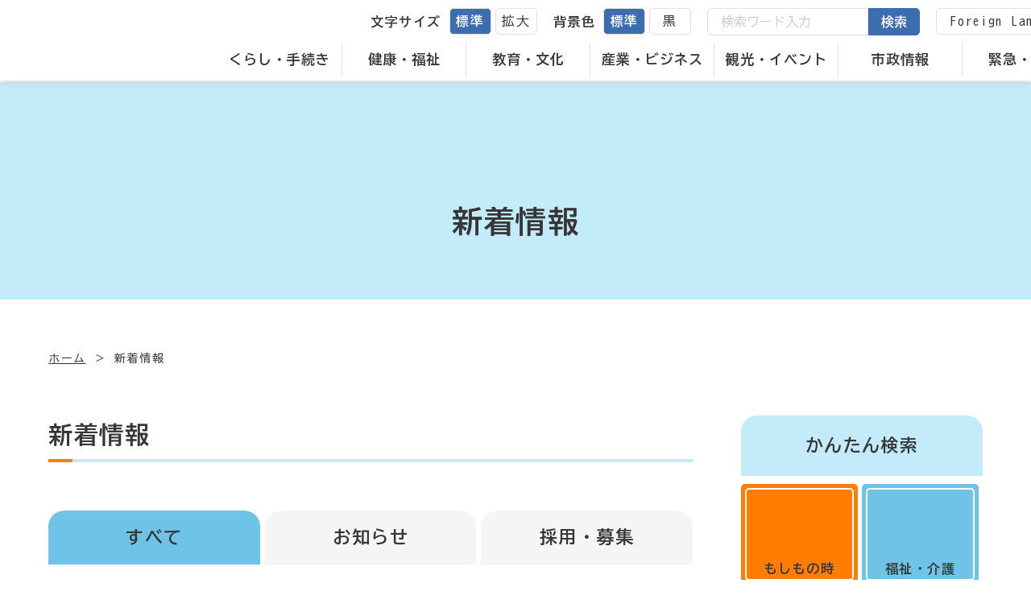

--- FILE ---
content_type: text/html; charset=UTF-8
request_url: https://mombetsu.jp/news/index.html?category=183&page=5
body_size: 6707
content:
<!DOCTYPE html>
<html lang="ja" prefix="og: https://ogp.me/ns#">
<head>
  
<!-- embed-head -->

<!-- Google Tag Manager -->
<script>(function(w,d,s,l,i){w[l]=w[l]||[];w[l].push({'gtm.start':
new Date().getTime(),event:'gtm.js'});var f=d.getElementsByTagName(s)[0],
j=d.createElement(s),dl=l!='dataLayer'?'&l='+l:'';j.async=true;j.src=
'https://www.googletagmanager.com/gtm.js?id='+i+dl;f.parentNode.insertBefore(j,f);
})(window,document,'script','dataLayer','GTM-M5FPLL4');</script>
<!-- End Google Tag Manager -->  <meta charset="UTF-8">
  <meta http-equiv="X-UA-Compatible" content="IE=edge">
  <meta name="viewport" content="width=device-width, initial-scale=1.0">
  <meta name="format-detection" content="telephone=no">
  <title>新着情報｜紋別市</title>
  <meta name="description" content="北海道紋別市の公式ホームページです。新着情報を掲載しています。">
  <!-- Open Graph Protocol-->
  <meta property="og:url" content="https://mombetsu.jp/news/">
  <meta property="og:title" content="新着情報｜紋別市">
  <meta property="og:image" content="https://mombetsu.jp/assets/images/og-image.jpg">
  <meta property="og:description" content="北海道紋別市の公式ホームページです。新着情報を掲載しています。">
  <meta property="og:type" content="article">
  <meta property="og:site_name" content="北海道紋別市公式ホームページ">
  <meta name="twitter:card" content="summary_large_image">
  <!-- End Open Graph Protocol-->
  
  <!-- <meta name="robots" content="index,follow"> -->

  <link rel="shortcut icon" href="../favicon.ico">
  <link rel="shortcut icon" href="../apple-touch-icon.png" sizes="180x180">

  <link rel="preconnect" href="https://fonts.googleapis.com">
  <link rel="preconnect" href="https://fonts.gstatic.com" crossorigin>
  <link href="https://fonts.googleapis.com/css2?family=BIZ+UDGothic:wght@400;700&display=swap" rel="stylesheet">

  <link rel="stylesheet" href="//ajax.googleapis.com/ajax/libs/jqueryui/1/themes/smoothness/jquery-ui.css">
  <link rel="stylesheet" href="../assets/css/common.css?t=1768725738">
  <link rel="stylesheet" href="../assets/js/slick/slick.css">
  <link rel="stylesheet" href="../assets/js/slick/slick-theme.css">

  <link rel="stylesheet" href="../assets/css/underlayer.css">
</head>
<body class="is-gyosei">
  
<!-- embed-body -->

<!-- Google Tag Manager (noscript) -->
<noscript><iframe src="https://www.googletagmanager.com/ns.html?id=GTM-M5FPLL4"
height="0" width="0" style="display:none;visibility:hidden"></iframe></noscript>
<!-- End Google Tag Manager (noscript) -->
  <div class="l-wrapper">
      <header class="l-header l-header__gyosei">
	    <div class="l-header_inr">
      <p class="l-header_logo"><a href="../"></a></p>

      <div id="gloval-nav" class="l-header_utility">
        <nav>
          <ul class="l-header_utility_nav">
			            <li class="l-header_utility_nav_item">
              <a href="../life/">くらし・手続き</a>
              <div class="l-header_utility_nav_item_child">
                <ul class="l-header_utility_nav_item_child_inr">
				                    <li><a href="../life/?category=219">パスポート</a></li>
				                    <li><a href="../life/?category=74">マイナンバー</a></li>
				                    <li><a href="../life/?category=10">印鑑の登録・証明</a></li>
				                    <li><a href="../life/?category=22">戸籍の届出</a></li>
				                    <li><a href="../life/?category=8">上下水道</a></li>
				                    <li><a href="../life/?category=2">車・ボート等</a></li>
				                    <li><a href="../life/?category=15">ごみ</a></li>
				                    <li><a href="../life/?category=16">住民の証明書</a></li>
				                    <li><a href="../life/?category=25">税の証明書</a></li>
				                    <li><a href="../life/?category=19">税金</a></li>
				                    <li><a href="../life/?category=18">転入・転出</a></li>
				                    <li><a href="../life/?category=79">移住・定住</a></li>
				                    <li><a href="../life/?category=80">土地・住まい</a></li>
				                    <li><a href="../life/?category=78">浄水場</a></li>
				                    <li><a href="../life/?category=17">道路・生活・環境</a></li>
				                    <li><a href="../life/?category=20">ペット・動物</a></li>
				                    <li><a href="../life/?category=21">外国人の方へ</a></li>
				                    <li><a href="../life/?category=23">市民協働</a></li>
				                    <li><a href="../life/?category=24">消費生活</a></li>
				                    <li><a href="../life/?category=81">様式ダウンロード</a></li>
				                    <li><a href="../life/?category=202">オープンデータ</a></li>
				                    <li><a href="../life/?category=6">都市公園</a></li>
				                  </ul>
              </div>
            </li>
			            <li class="l-header_utility_nav_item">
              <a href="../welfare/">健康・福祉</a>
              <div class="l-header_utility_nav_item_child">
                <ul class="l-header_utility_nav_item_child_inr">
				                    <li><a href="../welfare/?category=90">新型コロナウイルス関連</a></li>
				                    <li><a href="../welfare/?category=45">医療費助成</a></li>
				                    <li><a href="../welfare/?category=41">国民健康保険</a></li>
				                    <li><a href="../welfare/?category=40">国民年金</a></li>
				                    <li><a href="../welfare/?category=32">各種検診</a></li>
				                    <li><a href="../welfare/?category=37">後期高齢者医療</a></li>
				                    <li><a href="../welfare/?category=36">広域病院連携推進室</a></li>
				                    <li><a href="../welfare/?category=42">介護保険</a></li>
				                    <li><a href="../welfare/?category=82">介護保険サービス事業者</a></li>
				                    <li><a href="../welfare/?category=195">高齢者福祉</a></li>
				                    <li><a href="../welfare/?category=35">障害福祉</a></li>
				                    <li><a href="../welfare/?category=34">生活支援</a></li>
				                    <li><a href="../welfare/?category=33">児童福祉</a></li>
				                    <li><a href="../welfare/?category=46">救急・医療機関</a></li>
				                    <li><a href="../welfare/?category=86">福祉・保健機関</a></li>
				                    <li><a href="../welfare/?category=89">保健・医療・福祉連携推進会議</a></li>
				                  </ul>
              </div>
            </li>
			            <li class="l-header_utility_nav_item">
              <a href="../education/">教育・文化</a>
              <div class="l-header_utility_nav_item_child">
                <ul class="l-header_utility_nav_item_child_inr">
				                    <li><a href="../education/?category=117">研究</a></li>
				                    <li><a href="../education/?category=121">子育て</a></li>
				                    <li><a href="../education/?category=91">保育所・こども園</a></li>
				                    <li><a href="../education/?category=92">図書館</a></li>
				                    <li><a href="../education/?category=93">博物館</a></li>
				                    <li><a href="../education/?category=94">教育施設</a></li>
				                    <li><a href="../education/?category=187">社会教育・文化施設</a></li>
				                    <li><a href="../education/?category=96">子どもセンター</a></li>
				                    <li><a href="../education/?category=97">取組・計画</a></li>
				                    <li><a href="../education/?category=98">助成・手当</a></li>
				                    <li><a href="../education/?category=99">スポーツ</a></li>
				                    <li><a href="../education/?category=100">スポーツ施設</a></li>
				                    <li><a href="../education/?category=104">教育委員会</a></li>
				                    <li><a href="../education/?category=106">生涯学習</a></li>
				                    <li><a href="../education/?category=27">学校・児童クラブ</a></li>
				                    <li><a href="../education/?category=216">部活動改革の取組</a></li>
				                  </ul>
              </div>
            </li>
			            <li class="l-header_utility_nav_item">
              <a href="../business/">産業・ビジネス</a>
              <div class="l-header_utility_nav_item_child">
                <ul class="l-header_utility_nav_item_child_inr">
				                    <li><a href="../business/?category=107">各種助成</a></li>
				                    <li><a href="../business/?category=53">労働</a></li>
				                    <li><a href="../business/?category=113">地域おこし協力隊</a></li>
				                    <li><a href="../business/?category=52">道路の占用</a></li>
				                    <li><a href="../business/?category=51">入札・契約</a></li>
				                    <li><a href="../business/?category=50">商業</a></li>
				                    <li><a href="../business/?category=49">水産業</a></li>
				                    <li><a href="../business/?category=48">農林業</a></li>
				                    <li><a href="../business/?category=122">農業委員会</a></li>
				                    <li><a href="../business/?category=47">紋別港</a></li>
				                  </ul>
              </div>
            </li>
			            <li class="l-header_utility_nav_item">
              <a href="../tourism/">観光・イベント</a>
              <div class="l-header_utility_nav_item_child">
                <ul class="l-header_utility_nav_item_child_inr">
				                    <li><a href="../tourism/?category=200">イベント</a></li>
				                    <li><a href="../tourism/?category=76">紋別市の魅力</a></li>
				                    <li><a href="../tourism/?category=77">交通・アクセス</a></li>
				                    <li><a href="../tourism/?category=108">紋太ポイント</a></li>
				                  </ul>
              </div>
            </li>
			            <li class="l-header_utility_nav_item">
              <a href="../administration/">市政情報</a>
              <div class="l-header_utility_nav_item_child">
                <ul class="l-header_utility_nav_item_child_inr">
				                    <li><a href="../administration/?category=205">新庁舎の建設</a></li>
				                    <li><a href="../administration/?category=182">広聴</a></li>
				                    <li><a href="../administration/?category=204">統計情報</a></li>
				                    <li><a href="../administration/?category=111">選挙</a></li>
				                    <li><a href="../administration/?category=112">監査</a></li>
				                    <li><a href="../administration/?category=114">市政執行方針</a></li>
				                    <li><a href="../administration/?category=201">人事</a></li>
				                    <li><a href="../administration/?category=115">給与・採用</a></li>
				                    <li><a href="../administration/?category=63">公共施設</a></li>
				                    <li><a href="../administration/?category=62">広報もんべつ</a></li>
				                    <li><a href="../administration/?category=61">市長室</a></li>
				                    <li><a href="../administration/?category=60">庁舎案内</a></li>
				                    <li><a href="../administration/?category=59">施策・計画・報告</a></li>
				                    <li><a href="../administration/?category=58">所信表明</a></li>
				                    <li><a href="../administration/?category=57">情報公開・個人情報保護制度</a></li>
				                    <li><a href="../administration/?category=56">紋別市の紹介</a></li>
				                    <li><a href="../administration/?category=55">紋別市の財政</a></li>
				                  </ul>
              </div>
            </li>
			            <li class="l-header_utility_nav_item">
              <a href="../prevention/">緊急・防災</a>
              <div class="l-header_utility_nav_item_child">
                <ul class="l-header_utility_nav_item_child_inr">
				                    <li><a href="../prevention/?category=71">国民保護</a></li>
				                    <li><a href="../prevention/?category=72">緊急</a></li>
				                    <li><a href="../prevention/?category=73">防災情報</a></li>
				                    <li><a href="../prevention/?category=207">災害支援</a></li>
				                  </ul>
              </div>
            </li>
			          </ul>
        </nav>
        <div class="l-header_utility_sub">
          <dl class="l-header_utility_sub_change">
            <dt>文字サイズ</dt>
            <dd>
              <ul class="scaling-btn">
                <li><a href="#" class="js-fs js-fsNormal is-active" data-size="62.5%">標準</a></li>
                <li><a href="#" class="js-fs js-fsLarge" data-size="75%">拡大</a></li>
              </ul>
            </dd>
          </dl>
          <dl class="l-header_utility_sub_change">
            <dt>背景色</dt>
            <dd>
              <ul class="bg-color-btn">
                <li><a href="#" class="js-bg js-bgDefault is-active" data-color="default">標準</a></li>
                <li><a href="#" class="js-bg js-bgBlack" data-color="black">黒</a></li>
              </ul>
            </dd>
          </dl>
          <div class="l-header_utility_sub_form">
            <form onSubmit="return true;" action="../search/" id="js-search">
              <input type="text" placeholder="検索ワード入力" name="q">
              <button>検索</button>
            </form>
          </div>
          <div class="l-header_utility_sub_translate">
            <a href="/content/?content=844">Foreign Language</a>
          </div>
        </div>
      </div>
    </div>
    <div id="nav-toggle">
      <div>
        <span></span>
        <span></span>
        <p class="on">メニュー</p>
        <p class="off">閉じる</p>
      </div>
    </div>
  </header>

    <div class="p-subVisual">
      <div class="p-subVisual_bg">
        <p class="p-gyoseiTtl p-gyoseiTtl__new">
          <span>新着情報</span>
        </p>
      </div>
    </div>

    <div class="l-wrap">
      <nav aria-label="パンくずリスト">
        <ol class="c-breadCrumb">
          <li><a href="../">ホーム</a></li>
                    <li>新着情報</li>
        </ol>
      </nav>

      <div class="l-2col">
        <div class="l-2col_main">
          <main>
            <h1 class="c-pageTtl"><span>新着情報</span></h1>

            <div class="js-tab u-mt60">
              <!--ul class="c-tabBtns js-tab_btn"-->
              <ul class="c-tabBtns">
                <li class="c-tabBtns_item"><a href="./?category=183" class="is-active">すべて</a></li>
                <li class="c-tabBtns_item"><a href="./?cat=1&category=183">お知らせ</a></li>
                <li class="c-tabBtns_item"><a href="./?cat=2&category=183">採用・募集</a></li>
              </ul>

              <div class="js-tab_content u-mt20">
                <div class="js-tab_content_item">
                  <ul class="c-newsList">
										                    <li class="c-newsList_item">
                      <dl class="c-newsList_item_def">
                        <dt class="c-newsList_item_head">
                          <time datetime="2025-08-19" class="c-newsList_item_date">2025年08月19日</time>

						                              <span class="c-label">くらし・手続き</span>
						                          </dt>
                        <dd class="c-newsList_item_body">
                          <a href="./detail.html?content=1650">【2次募集】住環境ゼロカーボン化推進事業補助制度（省エネ改修工事）</a>
						                          </dd>
                      </dl>
                    </li>
					                    <li class="c-newsList_item">
                      <dl class="c-newsList_item_def">
                        <dt class="c-newsList_item_head">
                          <time datetime="2025-08-12" class="c-newsList_item_date">2025年08月12日</time>

						                              <span class="c-label">健康・福祉</span>
						                          </dt>
                        <dd class="c-newsList_item_body">
                          <a href="./detail.html?content=2334">子育て支援センターだより8月号を掲載しています</a>
						                          </dd>
                      </dl>
                    </li>
					                    <li class="c-newsList_item">
                      <dl class="c-newsList_item_def">
                        <dt class="c-newsList_item_head">
                          <time datetime="2025-08-12" class="c-newsList_item_date">2025年08月12日</time>

						                              <span class="c-label">くらし・手続き</span>
						                          </dt>
                        <dd class="c-newsList_item_body">
                          <a href="./detail.html?content=2194">戸籍の氏名フリガナをご確認ください</a>
						                          </dd>
                      </dl>
                    </li>
					                    <li class="c-newsList_item">
                      <dl class="c-newsList_item_def">
                        <dt class="c-newsList_item_head">
                          <time datetime="2025-08-06" class="c-newsList_item_date">2025年08月06日</time>

						                              <span class="c-label">健康・福祉</span>
						                          </dt>
                        <dd class="c-newsList_item_body">
                          <a href="./detail.html?content=2330">四種混合ワクチンの接種を完了していない方へ</a>
						                          </dd>
                      </dl>
                    </li>
					                    <li class="c-newsList_item">
                      <dl class="c-newsList_item_def">
                        <dt class="c-newsList_item_head">
                          <time datetime="2025-08-04" class="c-newsList_item_date">2025年08月04日</time>

						                              <span class="c-label">健康・福祉</span>
						                          </dt>
                        <dd class="c-newsList_item_body">
                          <a href="./detail.html?content=2331">お盆休み期間中の医療機関の開院状況のお知らせ</a>
						                          </dd>
                      </dl>
                    </li>
					                    <li class="c-newsList_item">
                      <dl class="c-newsList_item_def">
                        <dt class="c-newsList_item_head">
                          <time datetime="2025-08-01" class="c-newsList_item_date">2025年08月01日</time>

						                              <span class="c-label">くらし・手続き</span>
						                          </dt>
                        <dd class="c-newsList_item_body">
                          <a href="./detail.html?content=2329">地籍図等の交付・閲覧で来庁される皆様へ</a>
						                          </dd>
                      </dl>
                    </li>
					                    <li class="c-newsList_item">
                      <dl class="c-newsList_item_def">
                        <dt class="c-newsList_item_head">
                          <time datetime="2025-07-25" class="c-newsList_item_date">2025年07月25日</time>

						                              <span class="c-label">教育・文化</span>
						                          </dt>
                        <dd class="c-newsList_item_body">
                          <a href="./detail.html?content=2317">市内体育施設における臨時閉館の一部解除について</a>
						                          </dd>
                      </dl>
                    </li>
					                    <li class="c-newsList_item">
                      <dl class="c-newsList_item_def">
                        <dt class="c-newsList_item_head">
                          <time datetime="2025-07-25" class="c-newsList_item_date">2025年07月25日</time>

						                              <span class="c-label">教育・文化</span>
						                          </dt>
                        <dd class="c-newsList_item_body">
                          <a href="./detail.html?content=2315">熱中症警戒アラート発令に伴う市内体育施設の臨時閉館について(R7.7.25)</a>
						                          </dd>
                      </dl>
                    </li>
					                    <li class="c-newsList_item">
                      <dl class="c-newsList_item_def">
                        <dt class="c-newsList_item_head">
                          <time datetime="2025-07-24" class="c-newsList_item_date">2025年07月24日</time>

						                              <span class="c-label">健康・福祉</span>
						                          </dt>
                        <dd class="c-newsList_item_body">
                          <a href="./detail.html?content=2306">熱中症警戒アラートのお知らせ</a>
						                          </dd>
                      </dl>
                    </li>
					                    <li class="c-newsList_item">
                      <dl class="c-newsList_item_def">
                        <dt class="c-newsList_item_head">
                          <time datetime="2025-07-24" class="c-newsList_item_date">2025年07月24日</time>

						                              <span class="c-label">教育・文化</span>
						                          </dt>
                        <dd class="c-newsList_item_body">
                          <a href="./detail.html?content=2313">7月24日（木曜日）モルック教室お休みのお知らせ。</a>
						                          </dd>
                      </dl>
                    </li>
					                    <li class="c-newsList_item">
                      <dl class="c-newsList_item_def">
                        <dt class="c-newsList_item_head">
                          <time datetime="2025-07-24" class="c-newsList_item_date">2025年07月24日</time>

						                              <span class="c-label">教育・文化</span>
						                          </dt>
                        <dd class="c-newsList_item_body">
                          <a href="./detail.html?content=2312">熱中症警戒アラート発令に伴う市内体育施設の臨時閉館について</a>
						                          </dd>
                      </dl>
                    </li>
					                    <li class="c-newsList_item">
                      <dl class="c-newsList_item_def">
                        <dt class="c-newsList_item_head">
                          <time datetime="2025-07-23" class="c-newsList_item_date">2025年07月23日</time>

						                              <span class="c-label">くらし・手続き</span>
						                          </dt>
                        <dd class="c-newsList_item_body">
                          <a href="./detail.html?content=2304">日本に生活する外国人のための「生活オリエンテーション動画」</a>
						                          </dd>
                      </dl>
                    </li>
					                    <li class="c-newsList_item">
                      <dl class="c-newsList_item_def">
                        <dt class="c-newsList_item_head">
                          <time datetime="2025-07-23" class="c-newsList_item_date">2025年07月23日</time>

						                              <span class="c-label">教育・文化</span>
						                          </dt>
                        <dd class="c-newsList_item_body">
                          <a href="./detail.html?content=2310">熱中症警戒アラート発令に伴う市内体育施設の臨時閉館について</a>
						                          </dd>
                      </dl>
                    </li>
					                    <li class="c-newsList_item">
                      <dl class="c-newsList_item_def">
                        <dt class="c-newsList_item_head">
                          <time datetime="2025-07-23" class="c-newsList_item_date">2025年07月23日</time>

						                              <span class="c-label">教育・文化</span>
						                          </dt>
                        <dd class="c-newsList_item_body">
                          <a href="./detail.html?content=2307">特別展「大化石展～生命の歴史」のお知らせ</a>
						                          </dd>
                      </dl>
                    </li>
					                    <li class="c-newsList_item">
                      <dl class="c-newsList_item_def">
                        <dt class="c-newsList_item_head">
                          <time datetime="2025-07-18" class="c-newsList_item_date">2025年07月18日</time>

						                              <span class="c-label">市政情報</span>
						                          </dt>
                        <dd class="c-newsList_item_body">
                          <a href="./detail.html?content=2298">令和6年度版もんべつの環境の公表について</a>
						                          </dd>
                      </dl>
                    </li>
					                    <li class="c-newsList_item">
                      <dl class="c-newsList_item_def">
                        <dt class="c-newsList_item_head">
                          <time datetime="2025-07-10" class="c-newsList_item_date">2025年07月10日</time>

						                              <span class="c-label">産業・ビジネス</span>
						                          </dt>
                        <dd class="c-newsList_item_body">
                          <a href="./detail.html?content=2292">新庁舎建設工事の制限付き一般競争入札の中止について（告示第58号）</a>
						                          </dd>
                      </dl>
                    </li>
					                    <li class="c-newsList_item">
                      <dl class="c-newsList_item_def">
                        <dt class="c-newsList_item_head">
                          <time datetime="2025-07-09" class="c-newsList_item_date">2025年07月09日</time>

						                              <span class="c-label">くらし・手続き</span>
						                          </dt>
                        <dd class="c-newsList_item_body">
                          <a href="./detail.html?content=2285">市役所窓口の受付時間短縮（試行運用）について</a>
						                          </dd>
                      </dl>
                    </li>
					                    <li class="c-newsList_item">
                      <dl class="c-newsList_item_def">
                        <dt class="c-newsList_item_head">
                          <time datetime="2025-07-08" class="c-newsList_item_date">2025年07月08日</time>

						                              <span class="c-label">教育・文化</span>
						                          </dt>
                        <dd class="c-newsList_item_body">
                          <a href="./detail.html?content=2282">「シニア運動教室」開催のお知らせ（令和7年7月開催）</a>
						                          </dd>
                      </dl>
                    </li>
					                    <li class="c-newsList_item">
                      <dl class="c-newsList_item_def">
                        <dt class="c-newsList_item_head">
                          <time datetime="2025-07-04" class="c-newsList_item_date">2025年07月04日</time>

						                              <span class="c-label">市政情報</span>
						                          </dt>
                        <dd class="c-newsList_item_body">
                          <a href="./detail.html?content=2274">障害者を対象とした会計年度任用職員（事務補助員）を募集します！</a>
						                          </dd>
                      </dl>
                    </li>
					                    <li class="c-newsList_item">
                      <dl class="c-newsList_item_def">
                        <dt class="c-newsList_item_head">
                          <time datetime="2025-07-04" class="c-newsList_item_date">2025年07月04日</time>

						                              <span class="c-label">市政情報</span>
						                          </dt>
                        <dd class="c-newsList_item_body">
                          <a href="./detail.html?content=2268">令和8年度 紋別市職員採用試験【保健師】のお知らせ</a>
						                          </dd>
                      </dl>
                    </li>
										                  </ul>
				  <div class="c-paging u-mt60"><ul class="c-paging_list"><li class="c-paging_prev"><a class="_prev" href="/news/index.html?category=183&page=4">&lt;</a></li><li><a href="/news/index.html?category=183&page=3">3</a></li><li><a href="/news/index.html?category=183&page=4">4</a></li><li><a href="/news/index.html?category=183&page=5" class="is-current">5</a></li><li><a href="/news/index.html?category=183&page=6">6</a></li><li><a href="/news/index.html?category=183&page=7">7</a></li><li class="c-paging_next"><a class="_next" href="/news/index.html?category=183&page=6">&gt;</a></li> </ul></div>                </div>
				              </div>
            </div>
          </main>
        </div>

        <div class="l-2col_side">
          <aside>
                            <div class="c-easysearch u-mt60">
      <h2 class="c-easysearch_ttl">かんたん検索</h2>

      <div class="c-squareListUnit c-squareListUnit__side">
        <ul class="c-squareList">
          <li class="c-squareList_item">
            <a href="../purpose/?purpose=1" class="icon_question">
            <div class="c-squareList_ttl">もしもの時</div>
          </a>
          </li>
          <li class="c-squareList_item">
            <a href="../purpose/?purpose=2" class="icon_file">
            <div class="c-squareList_ttl">届出・証明</div>
          </a>
          </li>
          <li class="c-squareList_item">
            <a href="../purpose/?purpose=3" class="icon_house">
            <div class="c-squareList_ttl">引越・住まい</div>
          </a>
          </li>
          <li class="c-squareList_item">
            <a href="../purpose/?purpose=4" class="icon_hospital">
            <div class="c-squareList_ttl">保険・医療</div>
          </a>
          </li>
          <li class="c-squareList_item">
            <a href="../purpose/?purpose=5" class="icon_child">
            <div class="c-squareList_ttl">出産・子育て</div>
          </a>
          </li>
        </ul>
        <ul class="c-squareList">
          <li class="c-squareList_item">
            <a href="../purpose/?purpose=6" class="icon_heart">
            <div class="c-squareList_ttl">福祉・介護</div>
          </a>
          </li>
          <li class="c-squareList_item">
            <a href="../purpose/?purpose=7" class="icon_bag">
            <div class="c-squareList_ttl">就職・労働</div>
          </a>
          </li>
          <li class="c-squareList_item">
            <a href="../purpose/?purpose=8" class="icon_dustbox">
            <div class="c-squareList_ttl">ごみ</div>
          </a>
          </li>
          <li class="c-squareList_item">
            <a href="../purpose/?purpose=9" class="icon_portrait">
            <div class="c-squareList_ttl">おくやみ</div>
          </a>
          </li>
          <li class="c-squareList_item">
            <a href="../purpose/?purpose=10" class="icon_ring">
            <div class="c-squareList_ttl">結婚・離婚</div>
          </a>
          </li>
        </ul>
      </div>
    </div>
            <!-- side banner -->
          </aside>
        </div>
      </div>
      <!-- /.l-2col -->

    </div>

      <!-- footer -->
  <div id="page_top"><a href="#"><img src="../assets/images/common/pagetop.svg" alt="ページトップへ"></a></div>
  <footer class="l-footer">
    <div class="l-footer_under"></div>
    <div class="u-relative">
      <div class="l-footer_clip">
        <svg width="1920" height="38" viewBox="0 0 1920 38">
          <clipPath id="svgPath">
            <path d="M758.75,38H676.472c-42.74-.947-88.614-3.255-140.243-7.056-44.981-3.311-88.321-7.312-126.558-10.842l-.017,0C348.76,14.479,296.17,9.624,260,9.624c-20.244,0-46.508,1.416-78.065,4.21-25.251,2.235-53.922,5.351-85.215,9.261C43.441,29.752.428,36.5,0,36.565V0H1298.663c-23.62.058-54.471,1.586-97.089,4.81-38.732,2.93-82.4,6.9-128.625,11.105-51.861,4.716-105.488,9.593-159.067,13.654C852.946,34.188,802.2,36.946,758.75,38ZM1920,32.72H1750c-15.341,0-32.18-.474-51.479-1.45-17.175-.869-35.893-2.116-57.224-3.814-39.6-3.151-82.158-7.394-123.317-11.5h-.009c-39.509-3.938-80.363-8.011-117.534-10.995-19.99-1.6-37.425-2.782-53.3-3.6C1329.94.476,1315,.031,1301.447,0L1920,0v32.72Z" transform="translate(0 0)" fill="none" />
          </clipPath>
        </svg>
      </div>
      <div class="l-footer_illust"></div>
    </div>
    <div class="l-footer_bg u-bgDots">
      <div class="l-footer_inr">
        <div class="l-footer_info">
          <div class="l-footer_info__col1">
            <p class="l-footer_logo">
              <a href="/"></a>
            </p>
            <address>
              <p>&#12306;094-8707<br class="pc_none"><span class="pc_space">北海道紋別市幸町2丁目1番18号</span></p>
              <p>電話番号：0158-24-2111<br class="pc_none"><span class="pc_space">FAX番号：0158-24-6925</span></p>
            </address>
            <p class="u-mt20">開庁時間　月曜～金曜　8時45分～17時30分まで<br>窓口の受付時間は、9時00分～17時00分です</p>
          </div>
          <div class="l-footer_info__col2">
            <div class="l-footer_link">
              <p class="l-footer_btn"><a href="/content/?content=954" class="c-btn c-btn__white arrow s1-2 s1-2__white"><span>お問い合わせ</span></a></p>
              <ul class="l-footer_utility u-mt40">
                <li class="arrow s5-3 s5-3__white"><a href="/content/?content=1001">RSS</a></li>
                <li class="arrow s5-3 s5-3__white"><a href="/content/?content=1034">サイトポリシー</a></li>
                <li class="arrow s5-3 s5-3__white"><a href="../sitemap/">サイトマップ</a></li>
              </ul>
            </div>
          </div>
        </div>
        <p class="l-footer_copy u-mt60"><small>&copy; 2023 MOMBETSU CITY</small></p>
      </div>
    </div>
  </footer>
  </div>
  
  <script src="../assets/js/jquery-3.6.1.min.js"></script>
  <script src="//code.jquery.com/ui/1.12.1/jquery-ui.js"></script>
  <script src="../assets/js/slick/slick.min.js"></script>

  <script src="../assets/js/main.js"></script>
  <script src="../assets/js/datepicker-ja.js"></script>
  <script src="../assets/js/cassette_form.js"></script>
<script type="text/javascript" src="/_Incapsula_Resource?SWJIYLWA=719d34d31c8e3a6e6fffd425f7e032f3&ns=2&cb=164939261" async></script></body>
</html>


--- FILE ---
content_type: text/css
request_url: https://mombetsu.jp/assets/js/slick/slick-theme.css
body_size: 976
content:
@charset 'UTF-8';
/* Slider */
.slick-loading .slick-list {
  background: #fff url("./ajax-loader.gif") center center no-repeat;
}

/* Icons */
@font-face {
  font-family: "slick";
  font-weight: normal;
  font-style: normal;

  src: url("./fonts/slick.eot");
  src: url("./fonts/slick.eot?#iefix") format("embedded-opentype"), url("./fonts/slick.woff") format("woff"), url("./fonts/slick.ttf") format("truetype"), url("./fonts/slick.svg#slick") format("svg");
}
/* Arrows */
.slick-prev,
.slick-next {
  font-size: 0;
  line-height: 0;

  position: absolute;
  top: 50%;

  display: block;

  width: 40px;
  height: 40px;
  padding: 0;
  -webkit-transform: translate(0, -50%);
  -ms-transform: translate(0, -50%);
  transform: translate(0, -50%);

  z-index: 2;

  cursor: pointer;

  color: transparent;
  border: none;
  outline: none;
  background: transparent;
}
@media only screen and (max-width: 768px) {
  .slick-prev,
  .slick-next {
    top: calc(50% - 10px);
  }
}
/*.slick-prev:hover,
.slick-prev:focus,
.slick-next:hover,
.slick-next:focus {
  color: transparent;
  outline: none;
  background: transparent;
}
.slick-prev:hover:before,
.slick-prev:focus:before,
.slick-next:hover:before,
.slick-next:focus:before {
  opacity: 1;
}*/
.slick-prev.slick-disabled:before,
.slick-next.slick-disabled:before {
  opacity: 0.25;
}

/*.slick-prev:before,
.slick-next:before {
  font-family: "icomoon";
  font-size: 40px;
  line-height: 1;

  opacity: 0.75;
  color: #3c6eaf;

  -webkit-font-smoothing: antialiased;
  -moz-osx-font-smoothing: grayscale;
}*/

.slick-prev {
  left: 0;
  background: url(/assets/images/common/arrow_prev.svg) no-repeat center/cover;
}
[dir="rtl"] .slick-prev {
  right: 0;
  left: auto;
}
/*.slick-prev:before {
  content: "\e902";
}
[dir="rtl"] .slick-prev:before {
  content: "\e903";
}*/

.slick-next {
  right: 0;
  background: url(/assets/images/common/arrow_next.svg) no-repeat center/cover;
}
[dir="rtl"] .slick-next {
  right: auto;
  left: 0;
  
}
/*.slick-next:before {
  content: "\e903";
}
[dir="rtl"] .slick-next:before {
  content: "\e902";
}*/

/* Dots */
.slick-dotted.slick-slider {
  /* margin-bottom: 30px; */
}

.slick-dots {
  /* position: absolute; */
  /* bottom: -25px; */
  display: block;
  width: 100%;
  padding: 0;
  margin: 0;
  list-style: none;
  text-align: center;
}
.slick-dots li {
  position: relative;

  display: inline-block;

  width: 20px;
  height: 20px;
  margin: 0 5px;
  padding: 0;

  cursor: pointer;
}
.slick-dots li button {
  font-size: 0;
  line-height: 0;

  display: block;

  width: 20px;
  height: 20px;
  padding: 5px;

  cursor: pointer;

  color: transparent;
  border: 0;
  outline: none;
  background: transparent;
}
.slick-dots li button:hover,
.slick-dots li button:focus {
  outline: none;
}
.slick-dots li button:hover:before,
.slick-dots li button:focus:before {
  opacity: 1;
}
.slick-dots li button:before {
  font-family: "slick";
  font-size: 6px;
  line-height: 20px;

  position: absolute;
  top: 0;
  left: 0;

  width: 20px;
  height: 20px;

  content: "•";
  text-align: center;

  opacity: 0.25;
  color: black;

  -webkit-font-smoothing: antialiased;
  -moz-osx-font-smoothing: grayscale;
}
.slick-dots li.slick-active button:before {
  opacity: 0.75;
  color: #3c6eaf;
}

/* 背景黒 */
body.is-black:not(.is-top) .slick-prev {
  background: url(/assets/images/common/arrow_prev_bk.svg) no-repeat center/cover;
}
body.is-black:not(.is-top) .slick-next {
  background: url(/assets/images/common/arrow_next_bk.svg) no-repeat center/cover;
}